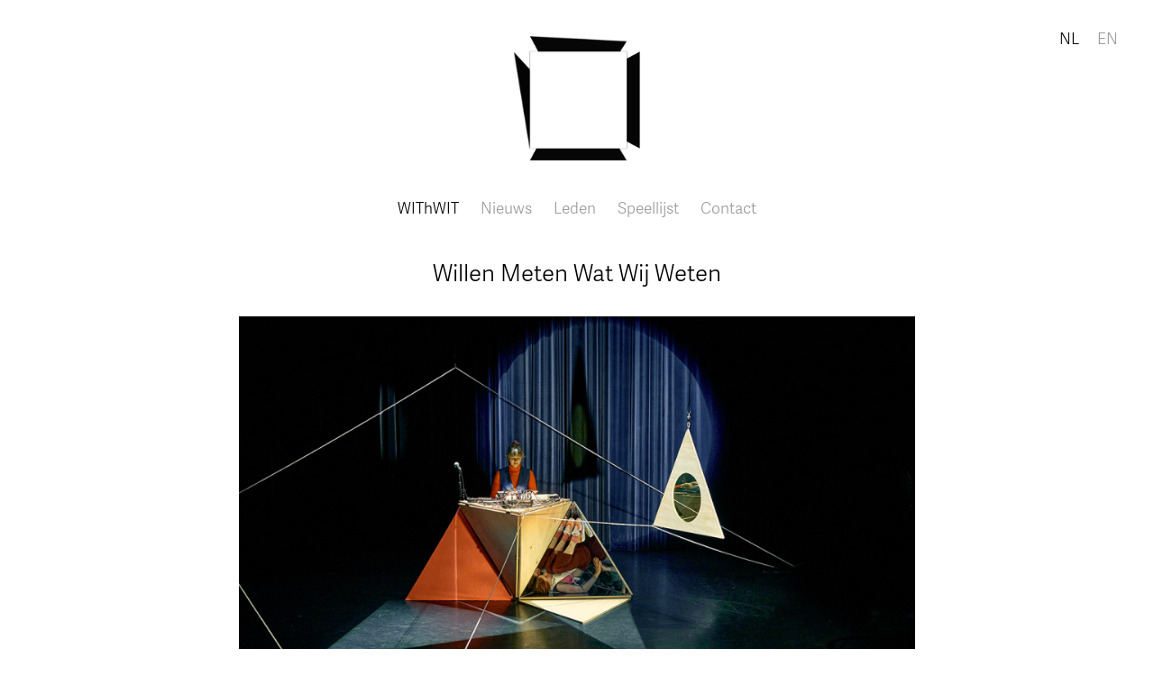

--- FILE ---
content_type: text/html; charset=UTF-8
request_url: https://withwit.be/nl/projecten/willen-meten-wat-wij-weten
body_size: 5576
content:
<!DOCTYPE html>
<html lang="nl" dir="ltr">
  <head>
    <meta charset="utf-8" />
<meta name="Generator" content="Drupal 10 (https://www.drupal.org)" />
<meta name="MobileOptimized" content="width" />
<meta name="HandheldFriendly" content="true" />
<meta name="viewport" content="width=device-width, initial-scale=1, shrink-to-fit=no" />
<meta http-equiv="x-ua-compatible" content="ie=edge" />
<link rel="alternate" hreflang="nl" href="https://withwit.be/nl/projecten/willen-meten-wat-wij-weten" />
<link rel="canonical" href="https://withwit.be/nl/projecten/willen-meten-wat-wij-weten" />
<link rel="shortlink" href="https://withwit.be/nl/node/977" />

    <title>Willen Meten Wat Wij Weten | WIThWIT</title>
    <link rel="stylesheet" media="all" href="/sites/default/files/css/css_3u8sStRvGSdMNJ6IXJ57KUtUyNichN8mMQ53_s_mQ0Y.css?delta=0&amp;language=nl&amp;theme=bart&amp;include=[base64]" />
<link rel="stylesheet" media="all" href="/sites/default/files/css/css_zfUAoXS7IM5lNuGwslOAmzafJ8BkbQh4AyHjgtPjQvQ.css?delta=1&amp;language=nl&amp;theme=bart&amp;include=[base64]" />

     
    <script language="JavaScript" src="http://stats.withwit.be/js/awstats_misc_tracker.js" type="text/JavaScript"></script>
    <link href="//maxcdn.bootstrapcdn.com/font-awesome/4.2.0/css/font-awesome.min.css" type="text/css" rel="stylesheet">
  </head>
  <body class="layout-no-sidebars page-node-977 path-node node--type-projects">
    <a href="#main-content" class="visually-hidden focusable skip-link">
      Skip to main content
    </a>
    
      <div class="dialog-off-canvas-main-canvas" data-off-canvas-main-canvas>
    
<div id="page-wrapper">
  <div id="page">
    <header id="header" class="header" role="banner" aria-label="Site header">
                        <nav class="navbar navbar-dark bg-secondary" id="navbar-top">
                          <section class="row region region-secondary-menu">
    <nav role="navigation" aria-labelledby="block-mainmenu-2-menu" id="block-mainmenu-2" class="block block-menu navigation menu--main">
            
  <h2 class="visually-hidden" id="block-mainmenu-2-menu">Main menu</h2>
  

        
              <ul class="clearfix nav navbar-nav" data-component-id="bootstrap_barrio:menu_main">
                    <li class="nav-item active">
                          <a href="/nl/withwit" class="nav-link active nav-link--nl-withwit" data-drupal-link-system-path="node/182">WIThWIT</a>
              </li>
                <li class="nav-item">
                          <a href="/nl/nieuws" class="nav-link nav-link--nl-nieuws" data-drupal-link-system-path="node/632">Nieuws</a>
              </li>
                <li class="nav-item">
                          <a href="/nl/leden" class="nav-link nav-link--nl-leden" data-drupal-link-system-path="node/615">Leden</a>
              </li>
                <li class="nav-item">
                          <a href="/nl/speellijst" class="nav-link nav-link--nl-speellijst" data-drupal-link-system-path="node/611">Speellijst</a>
              </li>
                <li class="nav-item">
                          <a href="/nl/contact" class="nav-link nav-link--nl-contact" data-drupal-link-system-path="node/721">Contact</a>
              </li>
        </ul>
  



  </nav>

  </section>

                                        <button class="navbar-toggler navbar-toggler-right" type="button" data-bs-toggle="collapse" data-bs-target="#CollapsingNavbar" aria-controls="CollapsingNavbar" aria-expanded="false" aria-label="Toggle navigation"><span class="navbar-toggler-icon"></span></button>
              <div class="collapse navbar-collapse" id="CollapsingNavbar">
                  <nav role="navigation" aria-labelledby="block-mainmenu-menu" id="block-mainmenu" class="block block-menu navigation menu--main">
            
  <h2 class="visually-hidden" id="block-mainmenu-menu">Main menu</h2>
  

        
              <ul class="clearfix nav navbar-nav" data-component-id="bootstrap_barrio:menu_main">
                    <li class="nav-item active">
                          <a href="/nl/withwit" class="nav-link active nav-link--nl-withwit" data-drupal-link-system-path="node/182">WIThWIT</a>
              </li>
                <li class="nav-item">
                          <a href="/nl/nieuws" class="nav-link nav-link--nl-nieuws" data-drupal-link-system-path="node/632">Nieuws</a>
              </li>
                <li class="nav-item">
                          <a href="/nl/leden" class="nav-link nav-link--nl-leden" data-drupal-link-system-path="node/615">Leden</a>
              </li>
                <li class="nav-item">
                          <a href="/nl/speellijst" class="nav-link nav-link--nl-speellijst" data-drupal-link-system-path="node/611">Speellijst</a>
              </li>
                <li class="nav-item">
                          <a href="/nl/contact" class="nav-link nav-link--nl-contact" data-drupal-link-system-path="node/721">Contact</a>
              </li>
        </ul>
  



  </nav>


                	          </div>
                          
                        </nav>
                <nav class="navbar navbar-dark bg-primary navbar-expand-lg" id="navbar-main">
                        <div class="language-switcher-language-url block block-language block-language-blocklanguage-interface" id="block-languageswitcher" role="navigation">
  
    
      <div class="content">
      

  <nav class="links nav links-inline"><span hreflang="nl" data-drupal-link-system-path="node/977" class="nl nav-link is-active" aria-current="page"><a href="/nl/projecten/willen-meten-wat-wij-weten" class="language-link is-active" hreflang="nl" data-drupal-link-system-path="node/977" aria-current="page">NL</a></span><span hreflang="en" data-drupal-link-system-path="node/977" class="en nav-link"><a href="/en/node/977" class="language-link" hreflang="en" data-drupal-link-system-path="node/977">EN</a></span></nav>

    </div>
  </div>
        <a href="/nl" title="Home" rel="home" class="navbar-brand">
    <div class="site-branding">
    <div class="site-logo">
      <img src="/sites/default/files/Logo.jpg" alt="Home" />    </div>
        <div class="site-text">
            <div><span class="site-name"></span></div>
                    </div>
    </div>
    </a>
  <nav role="navigation" aria-labelledby="block-bart-main-menu-menu" id="block-bart-main-menu" class="block block-menu navigation menu--main">
            
  <h2 class="visually-hidden" id="block-bart-main-menu-menu">Main navigation</h2>
  

        
              <ul class="clearfix nav navbar-nav" data-component-id="bootstrap_barrio:menu_main">
                    <li class="nav-item active">
                          <a href="/nl/withwit" class="nav-link active nav-link--nl-withwit" data-drupal-link-system-path="node/182">WIThWIT</a>
              </li>
                <li class="nav-item">
                          <a href="/nl/nieuws" class="nav-link nav-link--nl-nieuws" data-drupal-link-system-path="node/632">Nieuws</a>
              </li>
                <li class="nav-item">
                          <a href="/nl/leden" class="nav-link nav-link--nl-leden" data-drupal-link-system-path="node/615">Leden</a>
              </li>
                <li class="nav-item">
                          <a href="/nl/speellijst" class="nav-link nav-link--nl-speellijst" data-drupal-link-system-path="node/611">Speellijst</a>
              </li>
                <li class="nav-item">
                          <a href="/nl/contact" class="nav-link nav-link--nl-contact" data-drupal-link-system-path="node/721">Contact</a>
              </li>
        </ul>
  



  </nav>


                              </nav>
    </header>
          <div class="highlighted">
        <aside class="container section clearfix" role="complementary">
            <div data-drupal-messages-fallback class="hidden"></div>


        </aside>
      </div>
            <div id="main-wrapper" class="layout-main-wrapper clearfix">
              <div id="main" class="container">
          
          <div class="row row-offcanvas row-offcanvas-left clearfix">
              <main class="main-content col" id="content" role="main">
                <section class="section">
                  <a id="main-content" tabindex="-1"></a>
                    <div id="block-bart-page-title" class="block block-core block-page-title-block">
  
    
      <div class="content">
      
  <h1 class="title"><span class="field field--name-title field--type-string field--label-hidden">Willen Meten Wat Wij Weten</span>
</h1>


    </div>
  </div>
<div id="block-bart-bartduriezzen-system-main" class="block block-system block-system-main-block">
  
    
      <div class="content">
      

<article data-history-node-id="977" class="node node--type-projects node--promoted node--view-mode-full clearfix">
  <header>
    
        
      </header>
  <div class="node__content clearfix">
    <div class="views-element-container"><div class="view view-eva view-projecten-eva-promo view-id-projecten_eva_promo view-display-id-entity_view_1 js-view-dom-id-4053fd9bd71573e2bfe5b728e84fa4b97d718ffe51ba5dcaf697be0d4c79cba1">
  
    

  
  

      <div class="views-row">
    <div class="views-field views-field-field-image-work"><div class="field-content">

<figure role="group">
  <img loading="lazy" src="/sites/default/files/styles/images_sl/public/WMWWW_2021_001_001.jpg?itok=23iD2W4q" width="900" height="600" alt="" class="image-style-images-sl" />


<figcaption>© Wannes Cré</figcaption>
</figure>

</div></div>
  </div>

  
  

  
  

  
  </div>
</div>

            <div class="clearfix text-formatted field field--name-body field--type-text-with-summary field--label-hidden field__item"><p>WILLEN METEN WAT WIJ METEN 6+</p>
<p>Iemands vinger tikt de tijd.<br />
Een ander verlengt het touw.<br />
De laatste noteert en knikt.</p>
<p>Er wordt gemeten en geweten.<br />
We vervormen, we verbreden.<br />
We denken te weten en meten het beter.<br />
Wat Was Waar? Wie Weet Wat?</p>
<p>‘Willen Meten Wat Wij Weten’ is een fysieke voorstelling, waar dans en live muziek samenkomen en de ruimte verleggen.</p>
</div>
      <div class="views-element-container"><div class="view view-eva view-projecten-eva-images view-id-projecten_eva_images view-display-id-entity_view_1 js-view-dom-id-b296e05706939ec5e6fd3089b852a35dc619e5fece09514c8552739a666f3e7b">
  
    

  
  

  <div id="views-bootstrap-projecten-eva-images-entity-view-1"  class="grid views-view-grid">
  <div class="row">
          <div  class="col-12 col-sm-12 col-md-12 col-lg-12 col-xl-12">
        <div class="views-field views-field-field-image-work"><div class="field-content">
<a href="https://withwit.be/sites/default/files/WMWWW_2021_001_001.jpg" aria-label="{&quot;title&quot;:&quot;© Wannes Cré&quot;,&quot;alt&quot;:&quot;&quot;}" role="button"  title="© Wannes Cré" data-colorbox-gallery="gallery-projects-977-zyPU4-grTko" class="colorbox" aria-controls="colorbox-85EP6_8hI_E" data-cbox-img-attrs="{&quot;title&quot;:&quot;© Wannes Cré&quot;,&quot;alt&quot;:&quot;&quot;}"><img id="colorbox-85EP6_8hI_E" src="/sites/default/files/styles/images_links/public/WMWWW_2021_001_001.jpg?itok=ELqeFYuS" width="450" height="300" alt="" title="© Wannes Cré" loading="lazy" class="image-style-images-links" />

</a>
</div></div>
      </div>
          <div  class="col-12 col-sm-12 col-md-12 col-lg-12 col-xl-12">
        <div class="views-field views-field-field-image-work"><div class="field-content">
<a href="https://withwit.be/sites/default/files/WMWWW_2021_001_002.jpg" aria-label="{&quot;title&quot;:&quot;© Wannes Cré&quot;,&quot;alt&quot;:&quot;&quot;}" role="button"  title="© Wannes Cré" data-colorbox-gallery="gallery-projects-977-zyPU4-grTko" class="colorbox" aria-controls="colorbox-b9AhiexFRxk" data-cbox-img-attrs="{&quot;title&quot;:&quot;© Wannes Cré&quot;,&quot;alt&quot;:&quot;&quot;}"><img id="colorbox-b9AhiexFRxk" src="/sites/default/files/styles/images_links/public/WMWWW_2021_001_002.jpg?itok=Nu4_qKR4" width="450" height="300" alt="" title="© Wannes Cré" loading="lazy" class="image-style-images-links" />

</a>
</div></div>
      </div>
          <div  class="col-12 col-sm-12 col-md-12 col-lg-12 col-xl-12">
        <div class="views-field views-field-field-image-work"><div class="field-content">
<a href="https://withwit.be/sites/default/files/WMWWW_2021_001_003.jpg" aria-label="{&quot;title&quot;:&quot;© Wannes Cré&quot;,&quot;alt&quot;:&quot;&quot;}" role="button"  title="© Wannes Cré" data-colorbox-gallery="gallery-projects-977-zyPU4-grTko" class="colorbox" aria-controls="colorbox-UMr-FIjjNMo" data-cbox-img-attrs="{&quot;title&quot;:&quot;© Wannes Cré&quot;,&quot;alt&quot;:&quot;&quot;}"><img id="colorbox-UMr-FIjjNMo" src="/sites/default/files/styles/images_links/public/WMWWW_2021_001_003.jpg?itok=1Uo3Na9m" width="450" height="300" alt="" title="© Wannes Cré" loading="lazy" class="image-style-images-links" />

</a>
</div></div>
      </div>
          <div  class="col-12 col-sm-12 col-md-12 col-lg-12 col-xl-12">
        <div class="views-field views-field-field-image-work"><div class="field-content">
<a href="https://withwit.be/sites/default/files/WMWWW_2021_001_004.jpg" aria-label="{&quot;title&quot;:&quot;© Wannes Cré&quot;,&quot;alt&quot;:&quot;&quot;}" role="button"  title="© Wannes Cré" data-colorbox-gallery="gallery-projects-977-zyPU4-grTko" class="colorbox" aria-controls="colorbox-SHgkBVC0-0o" data-cbox-img-attrs="{&quot;title&quot;:&quot;© Wannes Cré&quot;,&quot;alt&quot;:&quot;&quot;}"><img id="colorbox-SHgkBVC0-0o" src="/sites/default/files/styles/images_links/public/WMWWW_2021_001_004.jpg?itok=A5h4sQ6C" width="450" height="300" alt="" title="© Wannes Cré" loading="lazy" class="image-style-images-links" />

</a>
</div></div>
      </div>
      </div>
</div>

  
  

  
  

  
  </div>
</div>
<div class="views-element-container"><div class="view view-eva view-projecten-eva-sketches view-id-projecten_eva_sketches view-display-id-entity_view_1 js-view-dom-id-ef31c8aba2ece9a133f273e4e99aac822aafcde8918caec0a13c47a59d4ac234">
  
    

  
  

  <div id="views-bootstrap-projecten-eva-sketches-entity-view-1"  class="grid views-view-grid">
  <div class="row">
          <div  class="col-12 col-sm-12 col-md-12 col-lg-12 col-xl-12">
        
      </div>
      </div>
</div>

  
  

  
  

  
  </div>
</div>

            <div class="clearfix text-formatted field field--name-field-credits field--type-text-long field--label-hidden field__item"><p>Concept: LAP | Spelers: Danaé Bosman, Linde Carrijn en Jotka Bauwens | Live muziek &amp; compositie: Linde Carrijn | Scenografie: Erki De Vries | Bewegingsadvies: Dafne Maes | Eindregie: Randi De Vlieghe | Kostuumontwerp: Elise Goedgezelschap | Lichtontwerp: Wouter Dupont | Techniek: LAP |  Productie: LAP | gesubsidieerd door de Vlaamse Overheid en Stad Antwerpen. | Coproductie: ccDeurne, De Studio Antwerpen, 30cc Leuven, CC Het Gasthuis Aarschot, C- mine Genk en Perpodium . | Met steun van de Taxshelter van de Belgische Federale Overheid, Sabam for culture en C-TAKT Dommelhof.</p>
</div>
      <div class="views-element-container"><div class="view view-eva view-projecten-eva-info view-id-projecten_eva_info view-display-id-entity_view_1 js-view-dom-id-17fbe23a7c8701f06e4544323518f300ae282051eba86eb89b6df61c42101759">
  
    

  
  

      <div class="views-row">
    <div class="views-field views-field-field-more-information"><div class="field-content"><a href="https://www.lapvzw.be/willen-meten-wat-we-weten-nieuw/">Meer informatie</a></div></div>
  </div>

  
  

  
  

  
  </div>
</div>

  <div class="field field--name-field-trailerplus field--type-entity-reference field--label-above">
    <div class="field__label">Trailer</div>
          <div class='field__items'>
              <div class="field__item"><div>
  
  
            <div class="field field--name-field-media-oembed-video field--type-string field--label-hidden field__item"><iframe src="https://withwit.be/nl/media/oembed?url=https%3A//vimeo.com/639143234&amp;max_width=0&amp;max_height=0&amp;hash=ixBdhz-E01DVOh-GDR6apWC2uhspsi_XIN9ZPajnU6s" width="426" height="240" class="media-oembed-content" loading="lazy" title="Trailer Willen Meten Wat Wij Weten (WMWWW) (6+) - LAP vzw"></iframe>
</div>
      
</div>
</div>
              </div>
      </div>



  </div>
</article>

    </div>
  </div>
<div class="views-element-container block block-views block-views-blockentity-pager-project-erki--entity-pager-example-block" id="block-views-block-entity-pager-project-erki">
  
    
      <div class="content">
      <div><div class="view view-entity-pager-project-erki- view-id-entity_pager_project_erki_ view-display-id-entity_pager_example_block js-view-dom-id-5e693ac483e418d208d9ef4482293661e7e51ca7af97e778b3757f44b09f868a">
  
    
      
      <div class="view-content row">
      
<div class="views-view-entity-pager entity-pager count-word-many">
  <ul class="entity-pager-list">
                  <li class="entity-pager-item entity-pager-item-prev">
          <a href="/nl/projecten/graf" hreflang="nl">&#9668;</a>
        </li>
                        <li class="entity-pager-item entity-pager-item-all">
          <a href="/nl/leden/erki-de-vries">Projecten</a>
        </li>
                        <li class="entity-pager-item entity-pager-item-next">
          <a href="/nl/projecten/luid" hreflang="nl">&#9658;</a>
        </li>
                        <li class="entity-pager-item entity-pager-item-count">
          1 of <span class="total">12</span>
        </li>
            </ul>
</div>

    </div>
  
          </div>
</div>

    </div>
  </div>
<div class="views-element-container block block-views block-views-blockentity-pager-project-freija--entity-pager-example-block" id="block-views-block-entity-pager-project-freija">
  
    
      <div class="content">
      <div><div class="view view-entity-pager-project-freija- view-id-entity_pager_project_freija_ view-display-id-entity_pager_example_block js-view-dom-id-b14da0cd4231db379bbd40e50402e6f1527c9d347d810752409bd4c2b1253092">
  
    
      
  
          </div>
</div>

    </div>
  </div>
<div class="views-element-container block block-views block-views-blockentity-pager-project-withwit--entity-pager-example-block" id="block-views-block-entity-pager-project-withwit">
  
    
      <div class="content">
      <div><div class="view view-entity-pager-project-withwit- view-id-entity_pager_project_withwit_ view-display-id-entity_pager_example_block js-view-dom-id-50c0cabcfa084654fb68feda8ca3172cabfc045b156b58930f833fd5be81ddaf">
  
    
      
  
          </div>
</div>

    </div>
  </div>


                </section>
              </main>
                                  </div>
        </div>
        <div id="content2"><section class="section">  <section class="row region region-content2">
    <div id="block-bart-bartduriezzen-block-3" class="block-content-basic block block-block-content block-block-content8c9ec998-6185-4b0b-b152-c07490dafc53">
  
    
      <div class="content">
      
            <div class="clearfix text-formatted field field--name-body field--type-text-with-summary field--label-hidden field__item"><p><a href="http://www.bartduriez.com">Website by Bart Duriez</a></p>
</div>
      
    </div>
  </div>

  </section>
</section></div>
    </div>
        <footer class="site-footer">
              <div class="container">
                            </div>
    </footer>
  </div>
</div>

  </div>

    
    <script type="application/json" data-drupal-selector="drupal-settings-json">{"path":{"baseUrl":"\/","pathPrefix":"nl\/","currentPath":"node\/977","currentPathIsAdmin":false,"isFront":false,"currentLanguage":"nl"},"pluralDelimiter":"\u0003","suppressDeprecationErrors":true,"back_to_top":{"back_to_top_button_trigger":100,"back_to_top_speed":1200,"back_to_top_prevent_on_mobile":true,"back_to_top_prevent_in_admin":true,"back_to_top_button_type":"image","back_to_top_button_text":"Naar boven"},"data":{"extlink":{"extTarget":true,"extTargetAppendNewWindowDisplay":true,"extTargetAppendNewWindowLabel":"(opens in a new window)","extTargetNoOverride":false,"extNofollow":false,"extTitleNoOverride":false,"extNoreferrer":true,"extFollowNoOverride":false,"extClass":"0","extLabel":"(link is external)","extImgClass":false,"extSubdomains":true,"extExclude":"","extInclude":".pdf","extCssExclude":"","extCssInclude":"","extCssExplicit":"","extAlert":false,"extAlertText":"This link will take you to an external web site. We are not responsible for their content.","extHideIcons":false,"mailtoClass":"0","telClass":"","mailtoLabel":"(link sends email)","telLabel":"(link is a phone number)","extUseFontAwesome":false,"extIconPlacement":"append","extPreventOrphan":false,"extFaLinkClasses":"fa fa-external-link","extFaMailtoClasses":"fa fa-envelope-o","extAdditionalLinkClasses":"","extAdditionalMailtoClasses":"","extAdditionalTelClasses":"","extFaTelClasses":"fa fa-phone","allowedDomains":[],"extExcludeNoreferrer":""}},"colorbox":{"transition":"elastic","speed":350,"opacity":1,"slideshow":false,"slideshowAuto":true,"slideshowSpeed":2500,"slideshowStart":"start slideshow","slideshowStop":"stop slideshow","current":"{current} \/ {total}","previous":"","next":"","close":"Close","overlayClose":true,"returnFocus":true,"maxWidth":"80%","maxHeight":"80%","initialWidth":"300","initialHeight":"250","fixed":true,"scrolling":true,"mobiledetect":true,"mobiledevicewidth":"200px"},"user":{"uid":0,"permissionsHash":"67a8527554f834701d4b5eb4a0c774f85885d760ec938ff1a09886e110006427"}}</script>
<script src="/sites/default/files/js/js_nLTcj4LgY19cDPF-Sjd_fzFOhIEvD5-yMT62SFSZ8dM.js?scope=footer&amp;delta=0&amp;language=nl&amp;theme=bart&amp;include=eJxFi0EKwCAMBD9k65MkUbGt0UhMQX9fDy2FOcwsLILPTnnRLP7urm4QRG0iRqCt66SzJuOZWJCH_eRfurLPB1PpswbhEk0cuk7ZBrkb0P7mAyFvLWQ"></script>

  </body>
</html>
